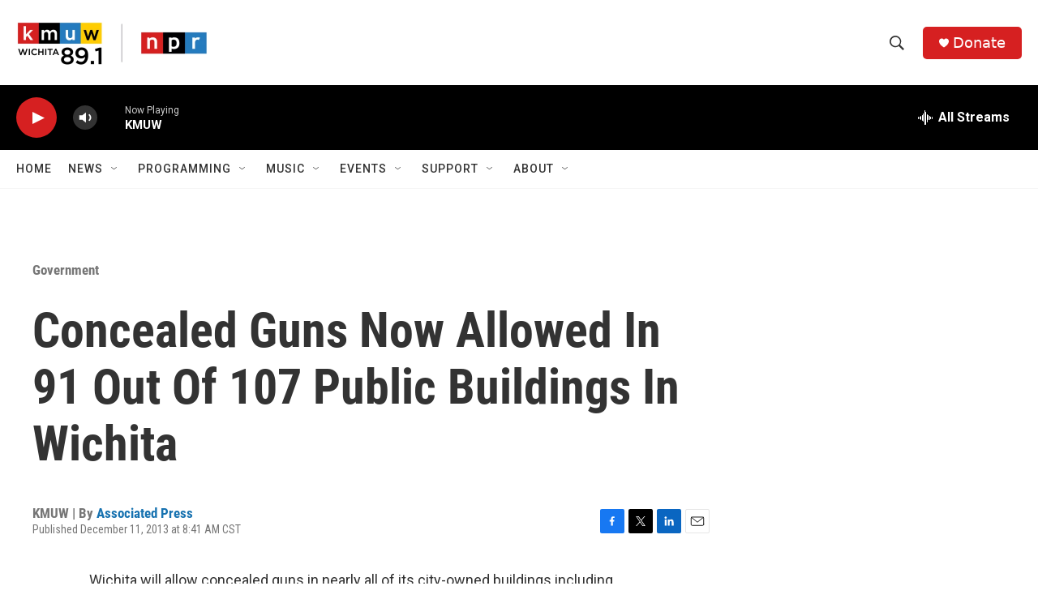

--- FILE ---
content_type: text/html; charset=utf-8
request_url: https://www.google.com/recaptcha/api2/aframe
body_size: 267
content:
<!DOCTYPE HTML><html><head><meta http-equiv="content-type" content="text/html; charset=UTF-8"></head><body><script nonce="nJ3JI5Dorx8kVhiRMgegMA">/** Anti-fraud and anti-abuse applications only. See google.com/recaptcha */ try{var clients={'sodar':'https://pagead2.googlesyndication.com/pagead/sodar?'};window.addEventListener("message",function(a){try{if(a.source===window.parent){var b=JSON.parse(a.data);var c=clients[b['id']];if(c){var d=document.createElement('img');d.src=c+b['params']+'&rc='+(localStorage.getItem("rc::a")?sessionStorage.getItem("rc::b"):"");window.document.body.appendChild(d);sessionStorage.setItem("rc::e",parseInt(sessionStorage.getItem("rc::e")||0)+1);localStorage.setItem("rc::h",'1769238116210');}}}catch(b){}});window.parent.postMessage("_grecaptcha_ready", "*");}catch(b){}</script></body></html>